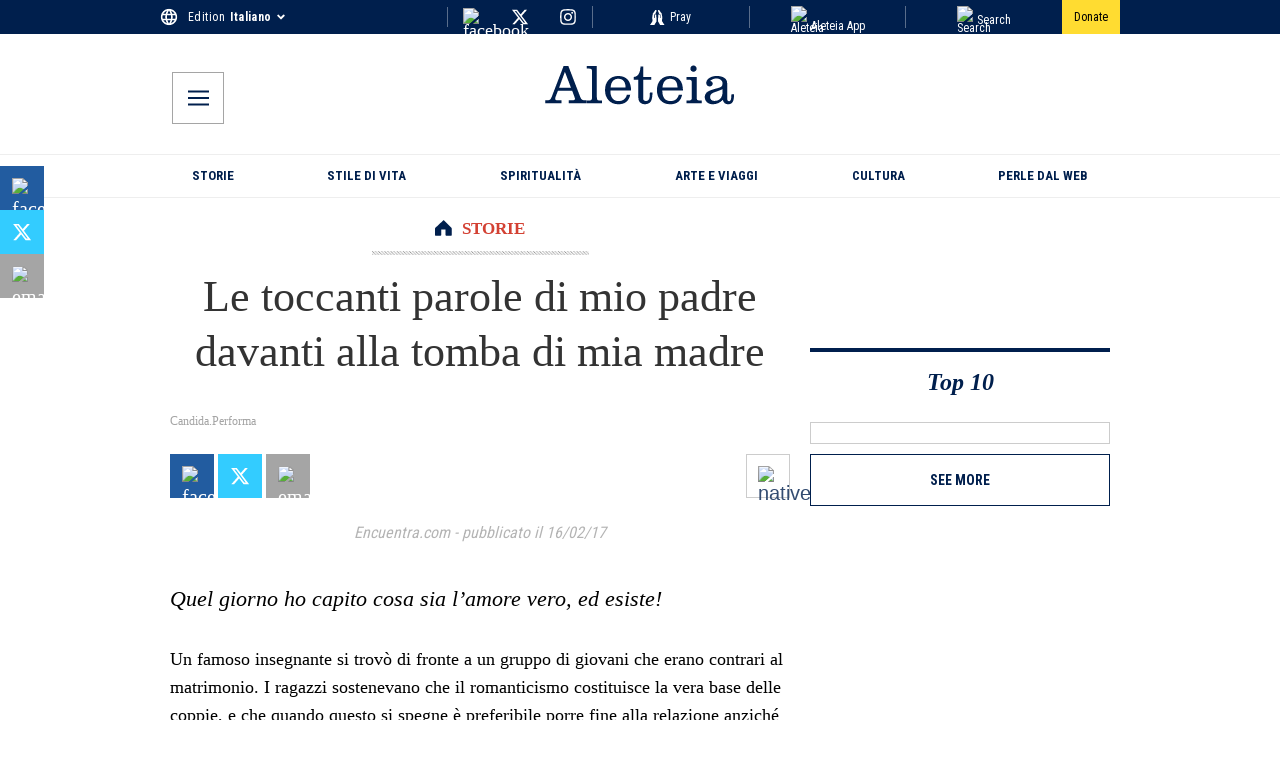

--- FILE ---
content_type: text/css; charset=utf-8
request_url: https://it.aleteia.org/_next/static/css/37b0a61ba178ce1f.css
body_size: 17508
content:
.Popup_backdrop__X29up{position:fixed;top:0;left:0;width:100vw;height:100vh;z-index:1000000;display:flex;align-items:center;justify-content:center}.Popup_popup__ARhYJ{background-color:#fff;background-repeat:no-repeat;position:relative;color:var(--wp--preset--color--aleteia-blue)}.Popup_popupInner__pnMxM{display:flex;flex-direction:column;align-items:center;justify-content:center;gap:2rem;height:calc(100% - 2rem)}.Popup_textWrapper__DwYje{text-align:center}.Popup_iconClose__J3AQQ{width:20px;fill:#fff;color:#fff}.Popup_closeBtn__aPzQU{position:absolute;right:8px;top:5px;cursor:pointer;z-index:99999}@media screen and (max-width:767px){.Popup_popup__ARhYJ{max-width:80vw;align-items:flex-start}}@media screen and (max-width:375px){.Popup_popup__ARhYJ{max-width:80vw}}.PrivacyLink_privacyLink__u6tj1{color:#fff;text-decoration:none;text-transform:uppercase;font-size:12px;font-weight:700;line-height:30px;font-family:Roboto Condensed;background-color:transparent;display:inline;border:none}.PrivacyLink_privacyLink__u6tj1:hover{cursor:pointer}.Preload_common__YAx3R{height:30px;align-items:center;justify-content:center;width:100%;display:flex}.Preload_fallback__v5MOF{min-height:750px}.Preload_common__YAx3R svg{height:30px}.EditAccountPageView_main__rZi1I{width:100%;padding:0 10px;box-sizing:border-box;margin:0 auto;flex-grow:1;display:flex;flex-direction:column}.EditAccountPageView_container__6QZg8{display:flex;flex-direction:column;align-items:center;max-width:calc(85% + 20px);width:100%;margin:0 auto}.EditAccountPageView_titleStyles__ndTD7{color:#00214d;width:100%;text-align:center;margin:0 0 30px;font-size:23px;font-style:italic}.EditAccountPageView_topMessageStyles__6nwvm{font-family:Georgia,serif;font-size:14px;font-style:italic;color:#000;border-bottom:1px solid #dfdfdf;text-align:center;padding-bottom:20px;width:100%;margin:0 0 30px}.EditAccountPageView_topMessageStyles__6nwvm span{display:inline-block}.EditAccountPageView_sectionTitleStyles__IEyW5{font-family:Roboto Condensed,sans-serif;color:#00214d;font-size:16px;font-weight:400;padding-bottom:10px;margin:0 0 2rem;border-bottom:1px solid #00214d;width:100%}@media (min-width:768px){.EditAccountPageView_topMessageStyles__6nwvm{font-size:20px}}@media screen and (min-width:992px){.EditAccountPageView_main__rZi1I{width:980px}}@media (min-width:768px){.EditAccountPageView_container__6QZg8{max-width:460px;margin-top:30px;margin-bottom:50px}.EditAccountPageView_titleStyles__ndTD7{font-size:32px}.EditAccountPageView_sectionTitleStyles__IEyW5{font-size:18px}}.Blockquote_container__x7EGt{background-image:url(https://aleteia.org/wp-content/themes/aleteia-2017/assets/images/quote-blue.png);background-repeat:no-repeat;margin:0 0 20px;padding:45px 50px 10px 20px;background-size:50px}.Blockquote_text__5DB6X{font-size:22px;color:#00409f;font-style:italic}.Blockquote_par__J3vJP{margin:0;line-height:1.6em}.Buttons_buttons__0oejv{gap:1rem}.Buttons_button__Ex6I4{padding:1rem 2rem;border-radius:2rem;text-decoration:none!important}.Buttons_isStyleOutline__rjFyn{border:2px solid}.Group_group__SYic3{p{margin:0}>div{box-sizing:border-box}>[class^=ImageBlock]{figure{margin-bottom:0}}}.Heading_heading__PlVsb{font-size:23px;font-weight:700;margin:28px 0 20px;color:#333}.ImageBlock_imageCont__NMVgU{display:flex}.ImageBlock_figure__x1S9e{margin:0;position:relative;width:100%}.ImageBlock_figcaption__FFRgM{text-align:center;color:rgb(165,165,165);font-size:.7em}.ImageBlock_image__Y5gng{max-width:100%;height:auto}.ImageBlock_copyright_link__r9XV5{color:#333!important;text-decoration:underline}.ImageBlock_copyright__mSdmK{text-align:center;font-size:.65em;color:rgb(165,165,165)}.ImageBlock_caption__hcxbq{margin:8px 0}.ImageBlock_icon__eeooK{position:absolute;bottom:6px;left:10px;color:rgba(255,255,255,.5)}.InfoBlock_wrapper__0jI2Z{background-color:rgb(247,247,247);padding:10px 20px 10px 30px;font-size:17.5px;margin:0;box-sizing:border-box;line-height:28px;white-space:pre-wrap}.InfoBlock_text__zTQ8T{margin-top:0}.InfoBlock_title__R643b{font-size:22px;color:rgb(0,64,159);font-style:italic;margin-top:5px}.Paragraph_isTextDecorationNone__c_Hcw{>p a{text-decoration:none}}.Quote_container__XMwM_{margin:1em 0;padding:1em;border-left-style:outset;border-left-width:5px}.Quote_container__XMwM_>div{margin-bottom:1rem}.Quote_container__XMwM_ cite,.Quote_container__XMwM_ p{display:inline}.Quote_container__XMwM_ cite:before{padding-right:.5em;padding-left:2em;content:"—"}.Quote_large__WmL55 p{font-size:3rem}.Quote_large__WmL55 cite{display:block;text-align:right}.RichList_wrapper__l0kVU,.RichList_wrapper__l0kVU h3{display:flex;font-family:Roboto Condensed,serif;font-size:24px;text-transform:uppercase;margin-top:20px;margin-bottom:10px;padding:10px 0;align-items:center;width:100%}.RichList_span__xW7lF,.RichList_wrapper__l0kVU span{display:flex;align-items:center;justify-content:center;font-size:30px;padding:0 20px;color:white;font-weight:700;min-height:48px;background-color:#00409f;white-space:nowrap}.RichList_strong__koiGs,.RichList_wrapper__l0kVU strong{margin-left:10px}.Separator_isStyleDots__CkaU5{background:none!important;border:none;text-align:center}.Separator_isStyleDots__CkaU5:before{color:currentColor;content:"···";font-family:serif;font-size:1.5em;letter-spacing:2em;padding-left:2em}.ContactForm_block__U9pAd{display:block;position:relative;max-width:100%;margin:24px auto}.ContactForm_form__Wydjz{display:flex;gap:1rem;flex-direction:column;align-items:center;justify-content:flex-start}.ContactForm_input__Kmu4I{font-family:Roboto Condensed,serif;width:100%;box-sizing:border-box;padding:1rem;border-radius:10px;border:1px solid var(--wp--preset--color--aleteia-blue)}.ContactForm_fieldsGrid__BTAT5{width:99%;display:grid;grid-template-columns:1fr 1fr;gap:1rem;@media (max-width:767px){display:flex;flex-direction:column}}.ContactForm_fieldWrapper__PtjPP{width:100%}.ContactForm_message__ECN78{font-family:Roboto Condensed,serif;width:100%;box-sizing:border-box;padding:1rem;border-radius:10px;border:1px solid var(--wp--preset--color--aleteia-blue)}.ContactForm_cta__B7uQS{padding:1rem 1.25rem;background-color:var(--wp--preset--color--aleteia-yellow);color:var(--wp--preset--color--aleteia-blue);font-family:Roboto Condensed,serif;border:none;text-align:center;cursor:pointer;font-size:16px;border-radius:10px}.Embed_container__MypX2{position:relative;overflow:hidden;width:100%;padding-top:56.25%}.Embed_iframe__6Lwp_{border:0;position:absolute;top:0;left:0;bottom:0;right:0;width:100%;height:100%}.SubHeading_subheading__NJ_eJ{font-weight:500!important;margin-bottom:30px!important;color:#000;font-size:22px;line-height:33px;font-style:italic}.FeaturedImage_image__bw2Pz{max-width:100%;height:auto;aspect-ratio:620/349;-o-object-fit:cover;object-fit:cover}.FeaturedImage_wisdom__XhnHy{width:100%}.FeaturedImage_copyright__2a8is{margin:4px 0;font-size:12px;color:#a5a5a5}.FeaturedImage_caption__XxBkF{margin:8px 0}.FeaturedImage_caption__XxBkF>*{font-size:12px!important}.Pullquote_pullcontainer__zAp7S{margin:.7em 0;padding:.1em;border-bottom:5px solid var(--wp--preset--color--aleteia-blue)!important;border-top:5px solid var(--wp--preset--color--aleteia-blue);font-size:1.6rem;line-height:1.6}.Pullquote_pullcontainer__zAp7S figure{padding:3rem 0;margin-bottom:0}.Pullquote_large__rhfp5 p{font-size:3rem}.Pullquote_large__rhfp5 cite{display:block;text-align:right}.ReadAlso_wrapper__oBK8P{display:flex;align-items:center;justify-content:flex-start;margin-top:21px;margin-bottom:21px;padding:15px;background-color:#f7f7f7;color:#001f4d;font-size:16px;line-height:20px}.ReadAlso_image__4jOEF{width:auto;max-width:100%;margin-right:20px;-o-object-fit:cover;object-fit:cover}.ReadAlso_readAlsoInner__Uq6dq{display:flex;flex-direction:column}.ReadAlso_readAlsoInnerEm__80Qi7{line-height:1rem;margin-bottom:4px}.ReadAlso_link__I_Nst{font-weight:700;color:#333;font-size:16px;line-height:20px;text-decoration:none!important}.ReadAlso_figure__5rlR3{margin:0 12px 0 0;width:150px!important;height:75px;flex-shrink:0;position:relative}@media screen and (max-width:767px){.ReadAlso_wrapper__oBK8P{display:block}.ReadAlso_figure__5rlR3,.ReadAlso_image__4jOEF{display:none}.ReadAlso_readAlsoInner__Uq6dq{display:block}.ReadAlso_readAlsoInnerEm__80Qi7{display:inline;margin-right:10px}}@media print{.ReadAlso_wrapper__oBK8P{display:none}}.SendgridSubscribe_block__9L2h_{display:block;position:relative;max-width:100%;width:100%;margin:24px auto}.SendgridSubscribe_block__9L2h_ iframe,.SendgridSubscribe_block__9L2h_ noscript>iframe{border:none}.SendgridSubscribe_inner__CbjCL{display:flex;align-items:flex-start;justify-content:center;flex-direction:row;gap:1rem;margin-bottom:1rem}.SendgridSubscribe_textInput__HyeXM{display:flex;width:calc(100% - 2rem);padding:.5rem .75rem}.SendgridSubscribe_submit__A4MWR{background-color:#001f4d;color:#fff;padding:.5rem .75rem;border:none;font-family:Roboto Condensed,sans-serif;cursor:pointer;font-size:100%}.SendgridSubscribe_tcWrapper__GDQ_L{display:flex;align-items:center;justify-content:flex-start;width:100%}.SendgridSubscribe_tcLabel__hy7jh{display:block;font-size:14px;text-align:left;color:#001f4d;margin-top:3px;margin-left:8px;font-weight:400}.SendgridSubscribe_error__Z4gF6,.SendgridSubscribe_success__wX73X{padding:1rem;font-weight:700;text-align:center}.SendgridSubscribe_sharebar__LKNz9>div{align-items:center;justify-content:center}.Sharebar_block__JtcVi{display:flex;max-width:100%;width:100%}.Sharebar_icon__VPSzA{height:20px;width:20px;min-width:20px;min-height:20px}.Sharebar_link__KkgeB{width:44px;height:44px;display:inline-flex;justify-content:center;align-items:center;margin-right:4px;color:#fff;font-size:20px}.Sharebar_link__KkgeB:last-child{margin-right:0}.Sharebar_print__XkIuk{width:44px;height:44px;display:inline-flex;justify-content:center;align-items:center;font-size:20px;cursor:pointer;color:#334c71;background:none;border:1px solid #ccc;box-sizing:border-box}@media screen and (min-width:768px){.Sharebar_hide__iPnVd{display:none}}@media screen and (max-width:767px){.Sharebar_hideOnDesk__ZtX_f{display:none}.Sharebar_hideShareBar__Mr0uY{transform:translateY(-100%)}}@media print{.Sharebar_container__nAnqR{display:none}}.Slideshow_block__hO1nU{position:relative;display:block}.Slideshow_block__hO1nU>a{position:absolute;top:10px;right:20px;background-color:rgba(255,255,255,.75);color:#001f4d;font-family:Roboto Condensed;font-size:14px;padding:8px 12px;transition:background-color .35s ease-out;text-decoration:none;display:flex;align-items:center;border:none;cursor:pointer}.Slideshow_block__hO1nU>a:hover{background-color:rgba(255,255,255,.8)}.Slideshow_block__hO1nU>a:after{content:"»";font-size:18px;margin-left:4px;padding-bottom:1px}.Slideshow_cover__Uo37N{aspect-ratio:2/1;-o-object-fit:cover;object-fit:cover;max-width:100%}.Iframe_magnificatIframe__oFhxT{display:block;width:100%;max-width:495px;border:0 solid transparent;margin:0 auto}.YouTube_wrapper__mJuH6{display:block;position:relative;max-width:100%;margin:24px auto;aspect-ratio:620/348}.YouTube_cover__AvEzv{display:flex;align-items:center;justify-content:center;height:100%}.YouTube_thumbnail__kAjZF{-o-object-fit:cover;object-fit:cover;position:absolute;top:0;bottom:0;left:0;right:0;height:100%;width:100%;border:none}.YouTube_play__qFkV2{justify-content:center;display:block;height:50px;width:100%;z-index:9999}.YouTube_wrapper__mJuH6>iframe{position:absolute;top:0;bottom:0;left:0;right:0;height:100%;width:100%;border:none}.EditPostLink_wrapper__7xwiC{position:fixed;top:0;left:0;z-index:99999999999;background-color:rgb(16,59,146);font-family:Roboto Condensed,sans-serif;color:#fff}.EditPostLink_link__2hnw1{display:block;padding:7px 20px}.DonateIcon_buttonStyles__y4I_Q{-webkit-appearance:none;-moz-appearance:none;appearance:none;font-family:Roboto Condensed,sans-serif;display:flex;justify-content:center;align-items:center;color:#000000;border:none;outline:none;background-color:#ffdc31;padding:4px 8px;box-sizing:border-box;cursor:pointer;margin:0;min-height:34px;white-space:nowrap;font-size:12px;border-radius:5rem}.DayInfo_wrapper__yEITc{min-height:120px;display:flex;align-items:flex-end;justify-content:center}.DayInfo_wrapperUnderLogo__UNiEt{margin-top:.5rem;min-height:15px}@media screen and (max-width:767px){.DayInfo_wrapperUnderLogo__UNiEt{display:none}.DayInfo_wrapper__yEITc{min-height:70px}}@media screen and (min-width:767px){.DayInfo_wrapper__yEITc{display:none}}.DayInfo_day_info__JiNnW{font-size:12px;line-height:14px;display:flex;flex-direction:row;align-items:center;justify-content:center}.DayInfo_day__9EKVU{color:#a5a5a4;text-decoration:none}.DayInfo_day__9EKVU,.DayInfo_saint__a9PA9{font-family:Roboto Condensed;font-size:12px;line-height:14px}.DayInfo_saint__a9PA9{margin-left:.1rem;color:#333}@media screen and (max-width:767px){.DayInfo_day_info__JiNnW{margin-bottom:1rem;font-size:14px;color:#fff}.DayInfo_day__9EKVU{font-size:14px;color:#757575}.DayInfo_saint__a9PA9{font-size:14px;color:#333}}@media screen and (min-width:768px){.DayInfo_dayinfo__dSkw4{font-size:12px;line-height:14px}}.Header_container__QN__K{flex-direction:column;position:fixed;top:0;transition:transform .3s ease;height:60px;z-index:3}.Header_container__QN__K,.Header_inner_container__ctsnO{display:flex;align-items:center;width:100%;box-sizing:border-box}.Header_inner_container__ctsnO{height:120px;flex-direction:row;justify-content:flex-start;background-color:#001f4d;padding:15px;position:relative}.Header_logo_wrapper__qCcns{width:100%}@media screen and (min-width:768px){.Header_container__QN__K{height:auto;position:relative}.Header_inner_container__ctsnO{max-width:1008px;background-color:#fff;box-sizing:border-box;padding:20px 36px 15px;justify-content:center}}.Header_logoPrint__E61Oo{height:40px;marging-bottom:3rem}@media screen{.Header_logoPrint__E61Oo{display:none}}@media print{.Header_container__QN__K{display:none}.Header_logoPrint__E61Oo{display:block}}@media screen and (max-width:767px){.Header_containerSticky__sk2k4{transform:translateY(-200%)}}.Logo_link__4p8iw{text-decoration:none;text-align:center}.Logo_title__26sd6{margin:0;line-height:0;display:flex;justify-content:center}.Logo_logowhite__wMhkz{display:inherit;height:20px;width:110px}.Logo_title_cont__eSi_P{display:none}@media screen and (max-width:767px){.Logo_logoblue__iseAB,.Logo_logonew__XDzXP{display:none}}@media screen and (min-width:768px){.Logo_logoblue__iseAB{height:40px}.Logo_logonew__XDzXP{height:60px}.Logo_logowhite__wMhkz{display:none}}.SectionWrapper_sectionBorder__hTkJ2{border:none;border-top:1px solid;margin:0;padding:0;min-width:100vw;width:100vw;position:absolute;left:0}.SectionWrapper_container__PgcKt{width:100%;padding-bottom:20px;box-sizing:border-box;position:relative;padding-left:10px;padding-right:10px}.SectionWrapper_container__PgcKt:before{z-index:-1;content:"";display:block;position:absolute;height:100%;width:100vw;bottom:0;top:0;left:-2rem}.SectionWrapper_bkg__pL7Km{display:block}.SectionWrapper_bkg__pL7Km:before{background-color:#f8f8f8}@media screen and (min-width:768px){.SectionWrapper_sectionWrapper__ke3Cy:before{left:calc(((-100vw + 720px) / 2))}}@media screen and (min-width:992px){.SectionWrapper_container__PgcKt:before{left:calc(((-100vw + 960px) / 2))}}.Prayer_todayWeCelebrate__n3RqH{margin-top:12px;color:#222}.Prayer_date__uHeW8,.Prayer_todayWeCelebrate__n3RqH{font-size:19px;font-weight:700;text-transform:uppercase}.Prayer_date__uHeW8{color:#bf0149;text-align:center;line-height:22px;letter-spacing:5px;margin-top:40px;margin-bottom:20px}.Prayer_name__7qWBh{font-size:25px;font-weight:700;font-style:italic;color:#000;margin:15px auto 10px}.Prayer_info__D9XHy{font-family:Roboto Condensed,sans-serif;font-size:17px;font-weight:400;font-style:italic;color:#a5a5a5;text-align:center;margin:0 auto 20px}.InreadBox_Wrapper__RwTev{padding:1rem;display:flex;font-size:18px;align-items:center;justify-content:center;flex-direction:column;margin-bottom:2rem}.InreadBox_text__0gMkv{p:first-of-type{margin-top:0}}@media print{.InreadBox_Wrapper__RwTev{display:none}}.InreadBox_Text__dFdFh p{margin-top:0}.InreadBox_Text__dFdFh p a{font-weight:700;text-decoration:underline}.InreadBox_BottomText__u_a_a{margin-top:1em}.InreadBox_BottomText__u_a_a p{margin-top:0;margin-bottom:0}.InreadBox_Cta__43Llm{padding:6px 12px;border-radius:10px;text-align:center;text-decoration:none!important;font-family:Roboto Condensed,serif}.Nav_item__L23LI{font-size:18px;font-family:Roboto Condensed;padding:15px 0;border-bottom:1px solid rgba(255,255,255,.1);color:#fff;text-transform:uppercase;border-bottom-right-radius:0;border-bottom-left-radius:0;border-top-right-radius:0;border-top-left-radius:0;transition:all .25s;width:100%;box-sizing:border-box}.RightCta_link_cont__4pfek{border-left:1px solid rgba(255,255,255,.35);display:flex;align-items:center;justify-content:center;height:22px;width:100%}.RightCta_right_link__YVQkh{font-family:Roboto Condensed;color:#fff;font-size:12px;text-decoration:none;display:flex;align-items:center;justify-content:space-between;margin:auto}.RightCta_icon__CD_Nb{color:#fff;font-size:18px;width:18px;height:18px;flex:0 0 18px}.RightCta_link_cont_mobile_menu__6zKJw{align-items:center;height:22px;padding:15px 0;border-bottom:1px solid rgba(255,255,255,.1)}.RightCta_right_link_mobile_menu__a_E_n{font-family:Roboto Condensed;color:#fff;font-size:18px;text-decoration:none;display:flex;align-items:center;justify-content:flex-start;margin:auto;letter-spacing:.45px}.RightCta_icon_mobile_menu__PSAcS{color:#fff;font-size:18px;width:18px;height:18px;flex:0 0 18px}.MagnificatLink_withMagnificat__3v5Pk{margin-top:12px;color:#222;font-size:19px;font-weight:700}.MagnificatLink_withMagnificat__3v5Pk:hover{color:#bf0149}.PrayerSection_todayWeCelebrate__FywrZ{margin-top:12px;color:#222;font-size:19px;font-weight:700;text-transform:uppercase}.PrayerSection_name__2lJtq{font-size:25px;font-weight:700;font-style:italic;color:#000;margin:15px auto 10px}.PrayerSection_info__THc2I{font-size:17px;font-weight:400;color:#a5a5a5;text-align:center;margin:0 auto 20px}.PrayerSection_info__THc2I,.PrayerSection_preLine__YSOqy{font-family:Roboto Condensed,sans-serif;font-style:italic}.PrayerSection_preLine__YSOqy{color:#bf0149}.DailyPrayerMenu_preload__7S8wD{width:100%;display:flex;height:20px;justify-content:center}.DailyPrayerMenu_container__R_TyF{flex:1 0 auto;min-width:50%;box-sizing:border-box;height:100%;width:100%;display:flex;flex-direction:column}.DailyPrayerMenu_menuTitle__OEi0z{width:100%;margin-top:5px;padding-right:5px;padding-left:5px;color:#001f4d;font-size:24px;line-height:30px;font-style:italic;font-weight:700;text-align:center}@media screen and (max-width:767px){.DailyPrayerMenu_menuTitle__OEi0z{padding:0}}.DailyPrayerMenu_menuTitleBorder__Wy_2L{border-top:4px solid #001f4d;margin-bottom:5px;padding-top:10px}.DailyPrayerMenu_menuList___K1kh{display:flex;flex-direction:column;height:100%;justify-content:space-around;margin-top:15px;padding-top:20px;padding-bottom:15px;border:1px solid #ccc}.DailyPrayerMenu_menuItemCont__FB_Qz{margin-right:20px;margin-left:20px;padding-top:15px;padding-bottom:15px}.DailyPrayerMenu_menuItemLink__dvuyn{display:flex;flex-wrap:wrap;align-items:center;font-size:16px;line-height:23px;font-weight:400;color:#333;text-decoration:none}.DailyPrayerMenu_menuCross__0lD4u{margin-right:10px;margin-top:-5px}.DailyPrayerMenu_menuPremium__KUEka{margin-left:0}.DailyPrayerMenu_menuImage__6q55U{margin-top:5px;max-width:100%}.DailyPrayerMenu_innerCont__59Rnd{flex-basis:90%;display:flex;align-items:center;margin-bottom:10px;position:relative}.DailyPrayerMenu_innerCont__59Rnd p{margin:0}.DailyPrayerMenu_menuItemBorder__hgFRA{border:none;border-top:1px solid #ccc;margin:0 20px}.DailyPrayerMenu_menuItemBorder__hgFRA:last-of-type{display:none}@media screen and (max-width:767px){.DailyPrayerMenu_menuTitle__OEi0z{font-size:18px;line-height:27px}}.LanguageSelector_container__NfojM{font-size:12px}.LanguageSelector_container__NfojM,.LanguageSelector_container_mobile_menu__ln1WF{width:100%;padding-right:10px;padding-left:5px;display:inline-block;color:#fff;text-decoration:none;line-height:21px;font-family:Roboto Condensed;position:relative}.LanguageSelector_container_mobile_menu__ln1WF{font-size:18px;margin-left:5px}.LanguageSelector_currentEdition__FiC1E{width:100%;display:flex;flex-direction:row;align-items:center;justify-content:flex-start;cursor:pointer;letter-spacing:.45px}.LanguageSelector_name__p1nE1{font-weight:700;margin:0 5px}.LanguageSelector_icon__Ks55h{width:8px;height:12px}.LanguageSelector_editions__pKdQJ{position:absolute;left:-20px;top:26px;width:200px}.LanguageSelector_editions__pKdQJ,.LanguageSelector_editions_mobile_menu__2l4W8{z-index:10000;display:flex;flex-direction:column;align-items:flex-start;background-color:#081f4d;justify-content:space-between;padding:10px 0}.LanguageSelector_editions_mobile_menu__2l4W8{position:relative!important;left:-35px;top:0;width:100%}.LanguageSelector_editionLinkWrapper__cR4zB{width:160px;font-size:14px}.LanguageSelector_edition__XrqgG{border-bottom:1px solid rgba(255,255,255,.35)}.LanguageSelector_editionLink__e3ry4{display:block;padding:5px 20px;width:100%;height:100%}.LanguageSelector_editionLink__e3ry4:hover{background-color:#fff;color:#081f4d}.LanguageSelector_editionLinkActive__kXSfS{display:block;padding:5px 20px;width:100%;height:100%;color:#081f4d;background-color:#ffffff}.DailyWisdom_container__dMvHm{width:100%;display:flex;justify-content:space-between;box-sizing:border-box;flex-wrap:wrap;margin:20px auto;border:1px solid #001f4d;min-height:280px}.DailyWisdom_mediaContainer__sszPc{width:100%}.DailyWisdom_image__wFLMx{width:100%!important;height:auto}.DailyWisdom_textContainer__Kjvdo{display:flex;flex-direction:column;align-items:center;justify-content:space-between;width:100%;flex:1;min-height:100%;align-self:stretch}.DailyWisdom_categoryTag__rlgpm{display:inline-block;text-transform:uppercase;background-color:rgba(0,31,77,.8);padding:5px 10px;font-family:Roboto Condensed,serif;color:#fff;line-height:20px;font-weight:700}.DailyWisdom_quoteContainer__oKX0v{height:100%;display:flex;flex-direction:column;align-items:center;justify-content:center;padding:20px 10px 10px;flex:1}.DailyWisdom_quote__w0dVt{color:#d1b168;margin-top:0;margin-bottom:10px;font-size:30px;line-height:40px;font-weight:700;font-style:italic;bottom:30px;width:100%;padding-right:10px;text-align:center}.DailyWisdom_quoteAuthor__zhG8P{font-family:Roboto Condensed,serif;font-size:14px;color:#001f4d;margin-bottom:0;margin-top:15px}@media screen and (max-width:767px){.DailyWisdom_quote__w0dVt{font-size:18px;line-height:22px}}@media screen and (min-width:768px){.DailyWisdom_container__dMvHm{flex-wrap:nowrap}.DailyWisdom_mediaContainer__sszPc{width:50%}.DailyWisdom_quoteContainer__oKX0v{padding:20px}.DailyWisdom_image__wFLMx{padding-bottom:0;height:100%}}.EditorsChoices_editorWrapper__5kls8{display:none}@media screen and (min-width:768px){.EditorsChoices_editorWrapper__5kls8{display:block}}.EditorsChoices_container__xDo6B{width:100%;box-sizing:border-box;align-items:flex-start;flex-wrap:wrap;margin:auto;display:flex}.EditorsChoices_container__xDo6B .EditorsChoices_leftColumn__Q_hXq{width:100%;box-sizing:border-box;display:grid;grid-template-columns:repeat(2,1fr);grid-auto-rows:auto;grid-column-gap:20px;grid-row-gap:25px;padding-bottom:20px}.EditorsChoices_container__xDo6B .EditorsChoices_rightColumn__9DlW_{width:100%;box-sizing:border-box;margin-top:10px}.EditorsChoices_container__xDo6B .EditorsChoices_topTenDesk__eC_Tg{display:none}@media screen and (min-width:768px){.EditorsChoices_container__xDo6B .EditorsChoices_topTenDesk__eC_Tg{display:block}}.EditorsChoices_container__xDo6B .EditorsChoices_blogItemContainer__U51iO{display:flex;flex-direction:row;align-items:flex-start;justify-content:space-between}.EditorsChoices_container__xDo6B .EditorsChoices_imageWrapper__BEDJL{position:relative;min-width:92px;width:92px;height:92px}.EditorsChoices_image__x9zxB{overflow:hidden;width:95px;height:95px;-o-object-fit:cover;object-fit:cover}.EditorsChoices_textWrapper__oKRoR{text-align:left;padding:15px;width:100%;display:flex;flex-direction:column;align-items:center;justify-content:space-between}.EditorsChoices_h2__CHZhl{font-family:Georgia,Times,Times New Roman,serif;font-weight:500;margin-top:0;margin-bottom:0;color:#333;cursor:pointer;font-size:14px;line-height:18px}@media screen and (min-width:768px){.EditorsChoices_container__xDo6B{flex-wrap:nowrap}.EditorsChoices_leftColumn__Q_hXq{padding-bottom:0}.EditorsChoices_rightColumn__9DlW_{margin-top:0;padding-left:20px;flex:0 0 320px}}@media screen and (min-width:992px){.EditorsChoices_leftColumn__Q_hXq{grid-template-columns:repeat(2,1fr)}}.PrayerText_content__xy6dK{color:#000;font-size:18px;line-height:28px;padding-right:10px;padding-left:10px;margin-top:20px!important}.Category_category__0CzbB{display:flex;flex-direction:column;align-items:center;margin-bottom:14px}.Category_icon__NtzO_{width:17px;height:16px;color:#0d0d0d}.Category_sep__qjdW2{max-width:217px}.Category_inner__AeRU5{display:flex;align-items:center;margin-bottom:14px}.Category_link__YoaGO{font-family:Roboto Condensed;text-transform:uppercase;font-weight:400;font-size:17px;line-height:1;margin-top:2px;margin-left:10px;color:#0d0d0d}.PrayerTitle_date__T47_g{color:#bf0149;text-align:center;font-size:19px;line-height:22px;letter-spacing:5px;font-weight:700;text-transform:uppercase;margin-top:40px;margin-bottom:20px}.DailyPrayers_prayerCont__YMbox{flex-direction:column}.DailyPrayers_innerPrayerCont__gO6C9,.DailyPrayers_prayerCont__YMbox{display:flex;align-items:center;margin-bottom:14px}.DailyPrayers_content__Yo_I6 a:not(.DailyPrayers_promotional-box-cta__kDKag),.DailyPrayers_content__Yo_I6 strong{color:#bf0149}.File_wrapper__r5ryE{text-align:center;margin-bottom:2rem}.File_a__bne_U{top:10px;right:20px;background-color:#001f4d;color:#fff;font-family:Roboto Condensed,serif;font-size:14px;padding:8px 12px;transition:background-color .35s ease-out;text-decoration:none;display:inline-flex;align-items:center;border:none;cursor:pointer;margin-top:.5rem}.File_imgWrapper__edGR6{position:relative;height:400px}.File_object__bButP{width:100%;height:600px}.MobileMenu_container__X24JH{position:relative}.MobileMenu_button__s5n2L{background:transparent;border:0;width:40px;cursor:pointer;display:flex;align-items:center;justify-content:center;color:#fff;margin:auto 0;position:relative;padding:0;z-index:100}@media screen and (min-width:768px){.MobileMenu_button__s5n2L{color:#001f4d;border:1px solid #a5a5a5;height:50px;width:50px;position:absolute;left:0;padding:0;top:-25px}.MobileMenu_sticky__WhQ7o{position:static}.MobileMenu_svg__nDeTf{height:18px;width:21px}}.RightLinks_container__k6x_X{display:flex;flex-direction:row;align-items:center;justify-content:space-between;min-width:55%}.RightLinks_container_mobile_menu__B2APP{width:100%;margin-left:30px;margin-right:30px;margin-bottom:20px}.RightLinks_donate__4Tos6{-webkit-appearance:none;-moz-appearance:none;appearance:none;font-family:Roboto Condensed,sans-serif;display:inline-flex;justify-content:center;align-items:center;font-size:12px;border:none;outline:none;padding:4px 12px;border-radius:4px;min-height:35px;box-sizing:border-box;margin-right:auto;margin-bottom:40px;margin-top:20px;cursor:pointer;width:100%}.RightLinks_right_icon__vDn52{margin-right:5px;width:15px;fill:#fff}.RightLinks_right_icon_mobile_menu__9hSwj{margin-right:10px;width:15px;fill:#fff}.MenuModal_menu_overlay__tx8HV{background-color:#001f4d;width:100vw;height:100vh;overflow:hidden auto;position:fixed;top:0;left:0;max-width:450px;display:none}.MenuModal_close_button__lOWG1{position:absolute;background:transparent;border:0;z-index:50;width:44px;height:44px;top:9px;left:15px;cursor:pointer;display:flex;align-items:center;justify-content:center;margin:auto 0}.MenuModal_menu_wrapper__wSB8v{top:70px;left:0;bottom:0;position:fixed;overflow:scroll;z-index:50;max-width:450px;width:100%;padding:0 50px 50px;box-sizing:border-box}.MenuModal_menu_cont__Auu_T{display:flex;flex-direction:column;align-items:center;justify-content:space-between;width:100%;box-sizing:border-box;z-index:50}.MenuModal_lang_cont__OcSnH{display:flex;align-items:flex-start;justify-content:flex-start;padding:15px 0;width:100%;margin-left:30px;margin-right:30px;border-bottom:1px solid rgba(255,255,255,.1)}.MenuModal_icon__SAQDy{color:#fff;flex:0 0 18px}@media (min-width:768px){.MenuModal_close_button__lOWG1{top:44px;left:auto;right:34px}.MenuModal_menu_wrapper__wSB8v{top:120px}}.NewsletterForm_container__CWjyJ{border:4px solid #d8b593;margin-bottom:2rem}.NewsletterForm_containerSubscribe__7zHLM{width:100%;max-width:980px}.NewsletterForm_Title__B1V1g{text-transform:uppercase;padding-right:5px;padding-left:5px;color:#001f4d;font-size:24px;line-height:30px;font-style:italic;font-weight:400;text-align:center;margin-bottom:0;margin-top:1rem}.NewsletterForm_loadingSpinner__R13n5{color:#001f4d;height:32px;width:32px;animation:NewsletterForm_spin__29DfC 2s linear infinite}@keyframes NewsletterForm_spin__29DfC{0%{transform:rotate(0deg)}to{transform:rotate(1turn)}}.NewsletterForm_PartnersCheckboxLabel__qZwRT{display:block;font-size:14px;color:#001f4d;margin-top:3px;margin-left:8px;font-weight:400}.NewsletterForm_PartnersCheckboxLabelSubscribePage__G_zfq{font-size:18px}.NewsletterForm_PartnersCheckboxLabelPrayerIntention__8Q9Gy{font-size:12px;padding:0}.NewsletterForm_PartnersCheckboxLabelRight__xvw5V{font-size:12px}.NewsletterForm_Submit__FFCtU{padding:10px 15px;background-color:#D8B593;font-family:Roboto Condensed,serif;text-transform:uppercase;color:#fff;border:none;width:40%;margin-left:1rem;font-weight:700}.NewsletterForm_SubmitSubscribePage__gB3Kd{background-color:#001f4d;width:30%;font-weight:400}.NewsletterForm_SubmitRight__Of5RF{margin-left:0;width:100%}.NewsletterForm_SubmitPopup__zYxKW{width:50%}.NewsletterForm_PartnersCont__W3jtf{display:flex;align-items:center;justify-content:flex-start}.NewsletterForm_PartnersContSubscribePage__1Ewef{justify-content:flex-start}.NewsletterForm_TcCont__8vuNe{display:flex;align-items:center;justify-content:flex-start;padding:30px 0}.NewsletterForm_TcContArticle__VaDYQ{padding:1rem 0 0;justify-content:flex-start;width:100%}.NewsletterForm_TcContPrayerIntention__vBLdU{padding:0;font-family:Roboto Condensed,sans-serif}.NewsletterForm_TcContPopup__u9e93{padding-top:20px}.NewsletterForm_inputStyleSubscribePage__3C9KW{width:77%}.NewsletterForm_inputStylePopup__1lWrB{width:100%}.NewsletterForm_contStyle__bemuf{border-top:4px solid #001f4d}.NewsletterForm_contStyleSubscribePage__sBb6l{width:100%}.NewsletterForm_innerStyle__XwP7_{padding:15px 20px 20px;max-width:500px;margin:auto}.NewsletterForm_innerStylePopup__k1gHi{padding:20px}.NewsletterForm_formStyle__6F3__{width:75%;margin:auto auto 5rem}.NewsletterForm_inputCont__E4Sfw{display:flex;align-items:center;margin-bottom:5px}.NewsletterForm_inputContStyle___JDGJ{justify-content:center}.NewsletterForm_EmailInputPopup__qsDGw{width:100%}.NewsletterForm_inputContStyleSubscribePage__e4Xpf{justify-content:flex-start;flex-wrap:wrap}.NewsletterForm_inputContStyleRight___CBiy{justify-content:flex-start;flex-wrap:wrap;gap:1rem}.NewsletterForm_LoadingCont__u7Wb4,.NewsletterForm_ResultCont__mhi28{display:flex;align-items:center;justify-content:center;margin-bottom:5px}.NewsletterForm_Payoff__2sRcF,.NewsletterForm_ResultCont__mhi28{color:#001f4d;text-align:center}.NewsletterForm_Payoff__2sRcF{margin-top:10px;margin-bottom:15px;font-size:16px;line-height:21px;font-style:italic}.NewsletterForm_Payoff3__w9y2K{margin-bottom:1rem;display:block}.NewsletterForm_Payoff3V2__xRehR{font-size:26px;line-height:26px}.NewsletterForm_payoffUnder__YDZmT{margin-top:0}.NewsletterForm_EmailLabel__hhe72{color:#001f4d;font-size:18px;display:block;font-weight:100;width:100%}.NewsletterForm_Required__xUvUO{color:#f00;margin-left:5px}.NewsletterForm_PartnersCheckboxLink__0SwEu{text-decoration:underline}.NewsletterForm_EmailInput__hRkC9{color:#001f4d;font-size:14px;line-height:17px;text-align:left;padding:7px;margin:0;width:100%}.NewsletterForm_EmailInputSubscribe__k9BQs{width:60%}.NewsletterForm_Container__CafKC{margin-bottom:10px;padding-top:10px}.NewsletterForm_Inner__mrtqo{overflow:auto}@media screen and (max-width:767px){.NewsletterForm_container__CWjyJ{margin-bottom:0}.NewsletterForm_inputContStyle___JDGJ{flex-direction:column;gap:1rem}.NewsletterForm_Submit__FFCtU{width:100%;margin-left:0;font-size:16px;font-weight:400}.NewsletterForm_EmailInput__hRkC9{width:calc(100% - 20px)}.NewsletterForm_PartnersCheckboxLabel__qZwRT{font-size:14px}.NewsletterForm_payoffUnder__YDZmT{margin-top:1rem}}.Banner_wrapper__c5Lfy{position:relative;width:100%;height:125px;margin-bottom:1rem}@media (max-width:767px){.Banner_image__C_xNT{display:none}.Banner_wrapper__c5Lfy{height:250px}}@media (min-width:768px){.Banner_imageMobile__czDzQ{display:none}}.PatronBox_container__di416{margin-bottom:10px;margin-left:auto;margin-right:auto}.PatronBox_notes__bCfrW{font-size:12px;color:#001f4d;font-style:italic;margin-left:20px;padding-bottom:10px;text-align:center}.PatronBox_TitleCont__jfc_3{display:flex;align-items:flex-start;justify-content:flex-start;padding-top:20px}.PatronBox_TitleTriangle__xKpmL:after{content:"";position:absolute;height:0;width:0;border-style:solid;border-width:var(--dynamic-height);border-color:#151f43 transparent transparent}.PatronBox_Title__vn3zu{display:inline-block;background-color:#151f43;color:#fff;font-weight:500;padding:10px 50px 10px 20px;font-size:17px;margin:0}.PatronBox_TitleBlack__VOWvZ{display:inline-block;font-size:36px;color:#fff;padding:10px 0;margin-top:10px;margin-bottom:10px;font-weight:500}.PatronBox_CtaImg__Be6bn{margin-left:10px;width:178px}.PatronBox_CtaCont__3jpDV{display:flex;align-items:flex-start;justify-content:flex-start;padding:10px 20px;text-align:center}.PatronBox_CtaContBlack__3dqYL{display:flex;align-items:flex-start;justify-content:space-between;padding:10px;flex-wrap:wrap}.PatronBox_CtaBtn__qNZF_{color:#fff;background-color:#001f4d;margin-bottom:0;border:1px solid transparent;padding:6px 12px;font-size:17px;line-height:1.428571429;border-radius:4px}.PatronBox_CtaBtnBlack__pM_Xr,.PatronBox_CtaBtn__qNZF_{display:inline-block;font-weight:400;text-align:center;vertical-align:middle;touch-action:manipulation;cursor:pointer;background-image:none;white-space:nowrap}.PatronBox_CtaBtnBlack__pM_Xr{border:1px solid transparent;padding:0 6px;font-size:18px;line-height:28px;color:#262420;background-color:#ffd927;margin-bottom:33px;margin-right:10px;text-transform:uppercase;font-family:Roboto Condensed,serif}.PatronBox_InnerCont__QerIg{padding:10px 20px;line-height:24px;font-size:16px}.PatronBox_blackCont__Rp0TM{background-color:#262420;margin:20px 0;padding:0 40px 10px}.PatronBox_blackInnerCont__CceTy{margin-bottom:20px;font-size:17px;color:#fff}.PatronBox_Notes__wmrRS{font-size:12px;color:#001f4d;font-style:italic;margin-left:20px;padding-bottom:10px;text-align:center}@media screen and (max-width:767px){.PatronBox_CtaBtn__qNZF_,.PatronBox_InnerCont__QerIg,.PatronBox_Title__vn3zu{font-size:19px}}.Ads_container__e854A{display:flex;justify-content:center;flex-wrap:wrap}.Ads_leftColumn__eqCqS{width:100%;box-sizing:border-box;padding:20px 20px 0}.Ads_topWrapper__nb9PA{display:flex;flex-direction:column;align-items:center;position:relative;margin-bottom:50px}.Ads_topImageWrapper__RNMO9{position:relative}.Ads_topImage__z5j2x{max-width:100%;margin-bottom:50px;height:auto}.Ads_topIconsWrapper__WwDL0{position:absolute;top:51%;width:50%;left:25%;margin-top:15px;padding-top:15px;border-top:5px solid #fff;display:flex;flex-direction:row;justify-content:space-between}.Ads_topIcon__Q9TcY{width:17%;height:auto}.Ads_topQuote__VRKKU{font-family:Playfair Display,sans-serif;max-width:75%;margin:auto;font-size:41px;line-height:50px;font-weight:700;text-align:center;color:#000}.Ads_topQuote2__RQbt6{max-width:81%;font-size:23px;margin:10px auto auto;text-align:center;color:#000}.Ads_adsIcon1Wrapper__ushut{display:flex;flex-direction:row;align-items:center;justify-content:space-between;padding:0 10%;margin-top:90px;font-size:17px}.Ads_adsIcon1__WTf9I{max-width:112px;padding:0 10px;height:auto}.Ads_payoff1__aVaU7{width:80%;float:left;text-align:left;margin-top:18px;color:#000}.Ads_bottomWrapper__t3X_g{display:flex;flex-direction:column;align-items:center;justify-content:space-between;background-color:#d1b168;width:100%;margin-top:30px}.Ads_bottomTitle__hij5_{margin:auto;font-size:30px;padding:20px 0;color:#fff;text-transform:uppercase;text-align:center}.Ads_bottomTable__gDYGx{display:grid;grid-template-columns:33% 33% 33%;width:100%}.Ads_bottomItem__q0IUD{display:flex;flex-direction:column;align-items:center;justify-content:space-between;border-right:3px dotted #fff;margin-bottom:30px}.Ads_bottomItem__q0IUD:nth-of-type(3n){border-right:0}.Ads_bottomItemWrapper__O5BHZ{display:flex;flex-direction:row;align-items:baseline;justify-content:space-between}.Ads_bottomItemNumber__B82CK{font-size:60px}.Ads_bottomItemNumber__B82CK,.Ads_bottomItemUnit__Na6Zd{font-weight:700;font-family:Playfair Display,sans-serif;color:#000}.Ads_bottomItemUnit__Na6Zd{font-size:40px}.Ads_bottomItemNumTitle__BSVP4{color:#fff}.Ads_bottomBkgWrapper__Z6ljS{position:relative;width:100%;max-width:100%;background-image:url(https://wp.es.aleteia.org/wp-content/themes/aleteia-2017/assets/images/aleteia-advertising/sec_3_bkg.png)}.Ads_bottomBkgTitlesWrapper__a0j_Y{width:100%;padding-top:50px;text-align:center;color:#fff;text-transform:uppercase;text-shadow:0 0 12px #666;font-size:60px;line-height:49px;font-family:Merriweather Sans,Merriweather-Sans,sans-serif;font-weight:700}.Ads_titleBottom__HL1xh{font-size:40px}.Ads_titleBottomLeft__FCItx,.Ads_titleBottom__HL1xh{color:#000;line-height:39px}.Ads_titleBottom2__nFFgk{font-size:40px}.Ads_titleBottom3__kuO_W{color:#000;font-size:25px}.Ads_bottomCtaWrapper__8aswu{background-color:rgba(255,255,255,.8);text-align:center;border-top-right-radius:40px;border-top-left-radius:40px;padding:20px;width:70%;margin:50px auto auto}.Ads_bottomCtaInner__LnAXo{margin:40px 0;font-size:25px}.Ads_bottomBkg___U3Oa{background-image:url(https://wp.es.aleteia.org/wp-content/themes/aleteia-2017/assets/images/tile-bg-big.gif);width:100%;padding-top:30px}.Ads_bottomBkgInner__xdgZv,.Ads_bottomImgWapper__7JzCD{display:flex;flex-direction:column;align-items:center}.Ads_bottomImgWapper__7JzCD{min-width:40%;justify-content:center;padding-right:10px}.Ads_bottomImg__V73ZG{max-width:40px;padding:0 10px;height:auto}.Ads_bottomImgsAdsWrapper__sO_Q_{display:flex;flex-direction:column;align-items:center}.Ads_bottomImgsAdsItem2__IcpSD,.Ads_bottomImgsAdsItem__i2Qy6{display:flex;flex-direction:column;align-items:flex-start}.Ads_bottomImgsAdsItem2__IcpSD{width:40%}.Ads_bottomImgsAdsItemImg__eSbFh{height:auto;max-width:100%}.Ads_bottomImgsAdsText1__UuUhP{text-align:left;font-size:15px;margin-bottom:10px;color:#000}.Ads_bottomImgsAdsInnerWrapper__B6FRy{display:flex;flex-direction:column;align-items:center;justify-content:center;width:100%}.Ads_bottomImgsAdsInnerWrapperItm__ZRQIP{width:100%}.Ads_bottomImgsAdsInnerImg__fbeGS{max-width:100%;width:100%;height:auto}.Ads_bottomCta1__QTFF5{font-size:30px;font-weight:700}.Ads_bottomCta1__QTFF5,.Ads_bottomCta2__1QKsV{width:100%;text-align:center;font-family:Playfair Display,sans-serif;color:#000}.Ads_bottomCta2__1QKsV{font-size:25px}.Ads_bottomRow__1_N4c{display:flex;flex-direction:row;padding:30px;background-color:#ababab;flex-direction:column}.Ads_partnerWrapper__2JILs{display:flex;align-items:center;flex-direction:row;background-color:rgb(255,255,255)}.Ads_partnerWrapperInner__ufSH0{width:25%}.Ads_partnerWrapperImg__RuAJR{max-width:100%;height:auto}.Ads_bottomContact__YqJB0{font-size:30px;font-weight:700;color:#000}.Ads_bottomEmail__cnOUd{font-size:16px;line-height:20px;color:#000}.Ads_partnerTitleWrapper__7yG4d{display:flex;align-items:center;justify-content:center;padding-right:10px;width:100%;flex-direction:column}.Ads_partnerTitle__QY63y{text-transform:uppercase;font-size:30px;width:100%;text-align:center;color:rgb(255,255,255)}@media (max-width:767px){.Ads_topQuote__VRKKU{font-size:30px;line-height:35px}.Ads_topQuote2__RQbt6{font-size:20px;line-height:23px}.Ads_topIconsWrapper__WwDL0{top:40%;left:10%;width:80%}.Ads_adsIcon1__WTf9I{max-width:40px}.Ads_adsIcon1Wrapper__ushut{padding:0}.Ads_bottomItemNumber__B82CK{font-size:30px}.Ads_bottomItemUnit__Na6Zd{font-size:25px}.Ads_bottomItemNumTitle__BSVP4{font-size:14px;text-align:center}.Ads_titleBottom__HL1xh{font-size:14px}.Ads_titleBottomLeft__FCItx{font-size:14px;line-height:16px}.Ads_bottomImgsAdsItem__i2Qy6,.Ads_bottomImgsAdsWrapper__sO_Q_{width:100%}}@media screen and (min-width:768px){.Ads_leftColumn__eqCqS{padding:20px 10px;width:980px}.Ads_bottomImgsAdsInnerWrapper__B6FRy{flex-direction:row}.Ads_bottomCta1__QTFF5{font-size:65px}.Ads_bottomCta2__1QKsV{font-size:45px}.Ads_bottomImg__V73ZG{max-width:112px}.Ads_bottomImgsAdsItem2__IcpSD{width:100%}.Ads_bottomBkgInner__xdgZv{flex-direction:row}.Ads_titleBottom__HL1xh{font-size:60px}.Ads_bottomImgWapper__7JzCD{width:40%}}.App_container__X6fBa{display:flex;justify-content:center;flex-wrap:wrap;padding-top:50px}.App_leftColumn__SeJb_{width:100%;box-sizing:border-box;padding:20px 20px 0}.App_section__q7_dS{display:flex;align-items:center;flex-direction:column;position:relative;color:#fff;padding-top:32px;padding-bottom:0}.App_section__q7_dS:before{content:"";position:absolute;top:0;bottom:0;width:100vw;z-index:-1;background-image:url(https://wp.es.aleteia.org/wp-content/uploads/sites/7/2020/11/BACKGROUND-1.png)}.App_sectionWrapper__2_nHn{width:100%;margin:auto}.App_innerSection__MDECx{display:flex;align-items:center;justify-content:center;font-size:36px;margin-bottom:24px}.App_figureUpper__gSJEG{position:relative;width:100%;width:150px;margin:0 12px 0 0;padding-bottom:50px}.App_imageUpper__9Lx5V{position:absolute;bottom:0;left:0;top:0;right:0;width:100%;height:100%;-o-object-position:center;object-position:center;-o-object-fit:contain;object-fit:contain}.App_upperSpan__2Xj5x{font-size:36px}.App_upperPar__bd5Xz{font-size:16px;margin-top:0}.App_storeWrapper__BxpVY{display:flex;width:100%;margin-top:20px;justify-content:center}.App_storeImgWrapper__7V317{height:100%;width:144px;margin:0 20px}.App_storeFigure__jNmtM{margin:0;position:relative;width:100%;padding-bottom:44px}.App_storeImg__uBdAu{position:absolute;bottom:0;left:0;top:0;right:0;width:100%;height:100%;-o-object-fit:contain;object-fit:contain;-o-object-position:center;object-position:center}.App_bottomFigure__PC3Dw{position:relative;width:100%;padding-bottom:80%;margin-top:40px;overflow:hidden;margin-bottom:0}.App_bottomImg__R_Cps{position:absolute;bottom:0;left:0;top:0;right:0;width:100%;height:100%;-o-object-fit:cover;object-fit:cover;-o-object-position:center;object-position:center}.App_sectionBottom__qygbi{display:flex;align-items:center;flex-direction:column;color:#333}.App_sectionBottomTitle__cTMeg{font-size:32px;width:85%;margin-bottom:0}.App_sectionBottomInner__jjxKC{display:grid;width:100%;height:auto;grid-template-columns:1fr 1fr;grid-template-rows:1fr 1fr;grid-column-gap:16px;grid-row-gap:12px;padding:16px 8px;box-sizing:border-box}.App_sectionBottomInnerFigure__Ld_WV{margin:0;position:relative;width:100%;padding-bottom:200%}.App_sectionBottomImg__dDAx6{position:absolute;bottom:0;left:0;top:0;right:0;width:100%;height:100%;-o-object-fit:cover;object-fit:cover;-o-object-position:center;object-position:center}@media screen and (min-width:768px){.App_iframe__DEIsJ{margin-top:80px;min-width:100%}.App_leftColumn__SeJb_{padding:20px 10px}.App_rightColumn__lJT6_{padding-top:0}.App_bottomImg__R_Cps{padding-bottom:24%;overflow:hidden;-o-object-position:top;object-position:top;transform:scale(1.1)}.App_bottomFigure__PC3Dw{position:relative;width:100%;padding-bottom:24%}.App_sectionWrapper__2_nHn{width:980px}.App_sectionBottomInner__jjxKC{grid-template-columns:repeat(4,1fr);grid-template-rows:1fr;padding-bottom:60px}}.DefaultPage_container__X4_u_{display:flex;justify-content:center;flex-wrap:wrap;padding-top:50px;z-index:2;position:relative}.DefaultPage_leftColumn__kta7M{width:100%;padding-top:20px;box-sizing:border-box}.DefaultPage_leftColumnFullWidth__3fQ3_{padding:0}.DefaultPage_title__u6TVW{font-family:inherit;font-weight:500;line-height:1.1;color:#333;text-align:center;font-size:36px;margin-top:20px;margin-bottom:10px}.DefaultPage_content__dpF_G{color:rgba(12,17,43,.8);word-break:break-word;color:#000;font-size:18px;line-height:28px}.DefaultPage_content__dpF_G h2{font-size:23px;font-weight:700;margin:28px auto 20px;color:#333}.DefaultPage_article__LtKRz{color:#001f4d!important;font-size:18px;line-height:28px}@media screen and (max-width:767px){.DefaultPage_container__X4_u_{padding:0 2rem}.DefaultPage_containerFullWidth__hMPub{padding:0}}@media screen and (min-width:768px){.DefaultPage_leftColumn__kta7M{padding-left:var(--wp--preset--spacing--50);padding-right:var(--wp--preset--spacing--50)}.DefaultPage_leftColumnFullWidth__3fQ3_{padding:0}}.TopRow_container__9oyGM{box-sizing:border-box;background-color:#001f4d;padding:0;font-size:12px;line-height:12px;display:none}.TopRow_inner__BAjyU{width:980px;max-width:100%;box-sizing:border-box;display:flex;flex-direction:row;justify-content:space-between;align-items:center;margin-right:auto;margin-left:auto;padding:0 10px}.TopRow_icon__C1ZVf{color:#fff;font-size:18px;width:18px;height:18px;flex:0 0 18px}@media screen and (min-width:768px){.TopRow_container__9oyGM{display:block}}@media (max-width:560px){.TopRow_inner__BAjyU{display:none}}.FourColumns_container__wBMvf{width:100%;box-sizing:border-box;display:grid;grid-template-columns:repeat(2,1fr);grid-auto-rows:auto;grid-column-gap:1px;grid-row-gap:1px;padding-bottom:1px;background-color:#a5a5a5}@media screen and (min-width:768px){.FourColumns_container__wBMvf{grid-column-gap:20px;grid-row-gap:30px;grid-template-columns:repeat(4,1fr);background-color:rgba(0,0,0,0);padding-bottom:20px}}.FourColumns_container__wBMvf>div:nth-of-type(n+5){display:none}@media screen and (min-width:768px){.FourColumns_container__wBMvf>div:nth-of-type(n+5){display:block}}.DefaultItem_container__r7EFa{width:100%;display:flex;justify-content:flex-start;flex-direction:column;background-color:#fff}.DefaultItem_container__r7EFa .DefaultItem_inner__G__zX{padding:10px}@media screen and (min-width:768px){.DefaultItem_container__r7EFa .DefaultItem_inner__G__zX{padding:10px 0 0}}.DefaultItem_container__r7EFa .DefaultItem_inner__G__zX .DefaultItem_title__zHUTC{display:inline;font-family:Georgia,Times,Times New Roman,serif;margin-top:0;cursor:pointer;color:#333;white-space:pre-line;margin-bottom:0;font-weight:500;font-size:14px;line-height:18px;text-align:center}@media screen and (max-width:767px){.DefaultItem_container__r7EFa .DefaultItem_inner__G__zX .DefaultItem_title__zHUTC{font-weight:700;font-size:16px}}.DefaultItem_innerTwoColumns__3Rt8z{padding:10px 0 20px}.DefaultItem_innerBorder__VGb4w{border-top:1px solid #dfdfdf}.DefaultItem_titleTwoColumns__7CBCk{font-weight:500;font-size:14px;line-height:18px}@media screen and (max-width:767px){.DefaultItem_titleTwoColumns__7CBCk{font-weight:700}.DefaultItem_image__R_stQ{padding:5px}}.DefaultItem_image__R_stQ>img{width:100%!important;height:auto}@media screen and (min-width:768px){.DefaultItem_titleTwoColumns__7CBCk{font-size:20px;line-height:27px}.DefaultItem_innerTwoColumns__3Rt8z{padding:20px 20px 15px}}@media screen and (max-width:767px){.DefaultItem_imageWrapper__43IcH{width:auto!important}}.Header_sectionTitleContainer__iJLgo{flex-direction:row;display:flex;align-items:center;justify-content:flex-start;margin-bottom:30px;width:100vw;overflow:hidden}.Header_sectionTitleContainer__iJLgo .Header_title__iQZC3{display:inline-block;padding:7px 10px;line-height:25px;color:#fff;font-size:22px;font-style:italic;font-weight:400;cursor:pointer;white-space:nowrap;min-width:40vw}@media screen and (min-width:768px){.Header_sectionTitleContainer__iJLgo .Header_title__iQZC3{padding:7px 10px 7px 15px;line-height:35px;font-size:30px;min-width:auto}}.Header_sectionTitleContainer__iJLgo .Header_triangle__ilFfr{float:right;position:relative;height:0;width:0;border-top-width:3px;border-top-style:solid;border-left-width:20px;border-left-style:solid;border-right:2px solid rgba(0,0,0,0);border-bottom:36px solid rgba(0,0,0,0)}@media screen and (min-width:768px){.Header_sectionTitleContainer__iJLgo .Header_triangle__ilFfr{border-bottom:46px solid rgba(0,0,0,0)}}.Header_linkContainer__Ldx0s{width:100%;flex-direction:row;justify-content:flex-end;box-sizing:border-box;display:none}@media screen and (min-width:768px){.Header_linkContainer__Ldx0s{display:flex}}.Header_link__UHXNL{display:flex;align-items:center;text-transform:uppercase;font-weight:700;font-family:Roboto Condensed,serif}.Header_iconCont__JFXqS{border-width:3px;border-style:solid;border-radius:200px;display:flex;align-items:center;width:30px;height:30px;justify-content:center;margin-left:10px}.Header_icon__gu_Mb{width:7px;height:10px}@media screen and (max-width:768px){.Header_linkText__cKU_z{display:none}.Header_iconCont__JFXqS{width:20px;height:20px}}@media screen and (min-width:768px){.Header_sectionTitleContainer__iJLgo{width:100%;margin-left:0}.Header_linkContainer__Ldx0s{padding-right:10px}.Header_icon__gu_Mb{width:10px;height:14px}}.Left_container__CD8je{display:grid;grid-template-columns:repeat(2,1fr);grid-gap:1px 1px;padding-bottom:1px;background-color:#a5a5a5;margin:1px;width:auto}@media screen and (min-width:768px){.Left_container__CD8je{grid-template-columns:repeat(4,1fr);grid-gap:30px 20px;background-color:rgba(0,0,0,0);padding-bottom:20px;margin:auto;width:100%}}.Left_container__CD8je>div:first-of-type{grid-column:span 2;background-color:#fff}@media screen and (min-width:768px){.Left_container__CD8je>div:first-of-type{grid-column:span 4}}.Left_container__CD8je>div:first-of-type>div{padding-top:10px}.Left_container__CD8je>div:first-of-type h2{font-size:14px}.Left_container__CD8je>div:nth-of-type(n+6){display:none}@media screen and (min-width:768px){.Left_container__CD8je>div:nth-of-type(n+6){display:block}}.Hero_container__8pR_i{display:flex;justify-content:space-between;flex-direction:column;background-color:#fff}@media screen and (min-width:768px){.Hero_container__8pR_i{background-color:rgba(0,0,0,0);margin:auto;width:100%}}.Hero_imageLink__seI_z{flex:1 0 50%}.Hero_image__ouKOq{width:100%!important;height:auto}@media screen and (min-width:768px){.Hero_image__ouKOq{width:100%!important}}.Hero_inner__cbrQS{padding:0 20px;display:flex;flex-direction:column;align-items:center;justify-content:flex-start;flex:1 0 50%;box-sizing:border-box}@media screen and (max-width:767px){.Hero_inner__cbrQS{padding:10px}.Hero_inner__cbrQS .Hero_titleLink__XUlS_{display:block;padding:10px}}.Hero_inner__cbrQS .Hero_titleLink__XUlS_ .Hero_title__wHWyo{display:inline;font-family:Georgia,Times,Times New Roman,serif;text-align:center;margin-top:0;margin-bottom:10px;cursor:pointer;color:#333;white-space:pre-line;font-weight:400;font-size:18px;line-height:22px}@media screen and (max-width:767px){.Hero_inner__cbrQS .Hero_titleLink__XUlS_ .Hero_title__wHWyo{font-weight:700;font-size:20px!important}}.Hero_inner__cbrQS .Hero_subheading__CK5_V{font-size:14px;line-height:20px;margin:0}@media screen and (max-width:767px){.Hero_inner__cbrQS .Hero_subheading__CK5_V{display:none}}@media screen and (min-width:768px){.Hero_containerLeft___IvD3{flex-direction:row}.Hero_containerRight__UBlNU{flex-direction:row-reverse}.Hero_innerHeroLeft__IZfg5{align-items:flex-start;text-align:left;padding-right:0}.Hero_innerHeroRight__m2TkH{align-items:flex-start;text-align:left;padding-left:0}.Hero_title__wHWyo{font-size:36px;line-height:40px;text-align:left}}@media screen and (max-width:767px){.Hero_subheading__CK5_V{font-size:12px;line-height:18px}}.OpenMinds_container__HpyF5{width:100%;box-sizing:border-box;display:grid;margin:auto;grid-template-columns:repeat(2,1fr);grid-auto-rows:auto;grid-column-gap:1px;grid-row-gap:1px;background-color:#a5a5a5;padding:1px 0}@media screen and (min-width:768px){.OpenMinds_container__HpyF5{grid-column-gap:20px;grid-row-gap:30px;grid-template-columns:repeat(1,1fr);background-color:rgba(0,0,0,0);padding-bottom:20px}}.OpenMinds_container__HpyF5>div:nth-of-type(n+5){display:none}@media screen and (min-width:768px){.OpenMinds_container__HpyF5>div:nth-of-type(n+5){display:flex}}.OpenMinds_blogItemContainer__y1VeO{display:flex;flex-direction:row;align-items:flex-start;justify-content:space-between;background-color:#fff}@media screen and (min-width:768px){.OpenMinds_blogItemContainer__y1VeO{background-color:rgba(0,0,0,0)}}.OpenMinds_blogItemContainer__y1VeO .OpenMinds_imageWrapper__ugK5r{position:relative;min-width:92px;width:92px;height:92px;display:none}@media screen and (min-width:768px){.OpenMinds_blogItemContainer__y1VeO .OpenMinds_imageWrapper__ugK5r{display:block}}.OpenMinds_blogItemContainer__y1VeO .OpenMinds_imageWrapper__ugK5r .OpenMinds_image__q2Txy{border-radius:200px;overflow:hidden;width:95px;height:95px;-o-object-fit:cover;object-fit:cover}.OpenMinds_blogItemContainer__y1VeO .OpenMinds_textWrapper__8NJzz{text-align:center;padding:15px;width:100%;display:flex;flex-direction:column;align-items:center;justify-content:space-between}@media screen and (min-width:768px){.OpenMinds_blogItemContainer__y1VeO .OpenMinds_textWrapper__8NJzz{text-align:left}}.OpenMinds_blogItemContainer__y1VeO .OpenMinds_textWrapper__8NJzz .OpenMinds_h2__2YWOi{font-family:Georgia,Times,Times New Roman,serif;font-weight:500;margin-top:0;margin-bottom:0;color:#333;cursor:pointer;font-size:14px;line-height:18px}.OpenMinds_blogItemContainer__y1VeO .OpenMinds_textWrapper__8NJzz .OpenMinds_author__M3szi{margin-top:0;margin-bottom:5px;font-size:13px;font-style:italic;font-family:Roboto Condensed,serif;color:#a5a5a5;font-weight:700;line-height:20px}@media screen and (min-width:768px){.OpenMinds_container__HpyF5{grid-template-columns:repeat(3,1fr)}}.ThreeColumns_container__NFEEJ{width:100%;box-sizing:border-box;display:grid;margin:auto;grid-template-columns:repeat(2,1fr);grid-auto-rows:auto;grid-column-gap:1px;grid-row-gap:1px;background-color:#a5a5a5;padding:1px}@media screen and (min-width:768px){.ThreeColumns_container__NFEEJ{grid-column-gap:20px;grid-row-gap:30px;grid-template-columns:repeat(3,1fr);background-color:rgba(0,0,0,0)}}.ThreeColumns_container__NFEEJ>div{background-color:#fff}@media screen and (min-width:768px){.ThreeColumns_container__NFEEJ>div{border:none;background-color:rgba(0,0,0,0)}}.ThreeColumns_container__NFEEJ>div>a>div{padding:5px}@media screen and (min-width:768px){.ThreeColumns_container__NFEEJ>div>a>div{padding:0}}.ThreeColumns_container__NFEEJ>div>div a{display:block;padding:0 5px 5px}.ThreeColumns_container__NFEEJ>div:nth-of-type(n+5){display:none}@media screen and (min-width:768px){.ThreeColumns_container__NFEEJ>div:nth-of-type(n+5){display:block}}.TwoColumns_container__9dTrf{display:flex;justify-content:center;flex-wrap:wrap;margin:auto}.TwoColumns_container__9dTrf .TwoColumns_left__DVpgt{width:100%;box-sizing:border-box;display:grid;grid-template-columns:repeat(2,1fr);grid-auto-rows:auto;grid-column-gap:1px;grid-row-gap:1px;background-color:#a5a5a5;padding:1px 0}@media screen and (min-width:768px){.TwoColumns_container__9dTrf .TwoColumns_left__DVpgt{grid-auto-rows:auto;grid-column-gap:20px;width:calc(100% - 320px);background-color:rgba(0,0,0,0)}}.TwoColumns_container__9dTrf .TwoColumns_right__Hu15R{width:100%;grid-template-columns:auto;grid-auto-rows:min-content;grid-row-gap:20px;box-sizing:border-box;display:none}@media screen and (min-width:768px){.TwoColumns_container__9dTrf .TwoColumns_right__Hu15R{padding-left:20px;flex:0 0 320px;display:block}}.Stickers_container__CvZ6k{width:100%;margin-top:10px;margin-bottom:10px;display:flex;flex-direction:row;align-items:flex-start}.Stickers_imageWrapper__HANyZ{position:relative;min-width:92px;width:92px;height:92px}.Stickers_textWrapper__qfNIH{padding:0 10px 10px}.Stickers_h2__wBCQL{display:inline;font-size:14px;line-height:18px;font-family:Georgia,Times,Times New Roman,serif;font-weight:500;color:#333;margin:0;padding:10px;white-space:pre-line}@media screen and (min-width:768px){.Stickers_container__CvZ6k,.Stickers_h2__wBCQL{padding:0}}@media screen and (min-width:992px){.Stickers_container__CvZ6k{width:50%}}.RightBanners_container__lvtmJ{margin-bottom:10px;margin-left:auto;margin-right:auto}.TaxonomyPosts_main__l0qJB{width:100%;padding:0 10px;box-sizing:border-box;margin:0 auto;flex-grow:1;display:flex;flex-direction:column;position:relative;background-color:#fff}.TaxonomyPosts_preload__9qr6n{background-color:#fff;min-height:800px}.TaxonomyPosts_container__XCxE6{display:flex;justify-content:center;flex-wrap:wrap}.TaxonomyPosts_leftColumn__SAkja,.TaxonomyPosts_rightColumn__NVTKm{width:100%;padding-top:20px;box-sizing:border-box}.TaxonomyPosts_rightColumn__NVTKm{position:relative;display:grid;grid-template-columns:auto;grid-auto-rows:min-content;grid-row-gap:20px}.TaxonomyPosts_title__DyUdy{color:#333;margin-top:0;margin-bottom:10px;font-weight:400;text-align:center;font-size:28px;line-height:35px;white-space:pre-line}.TaxonomyPosts_subheading__9EGVL{font-weight:500;margin-bottom:30px;color:#000;font-size:22px;line-height:33px;font-style:italic}@media screen and (min-width:768px){.TaxonomyPosts_container__XCxE6{flex-wrap:nowrap}.TaxonomyPosts_leftColumn__SAkja{padding:20px 10px;max-width:740px}.TaxonomyPosts_title__DyUdy{font-size:44px;line-height:55px}.TaxonomyPosts_rightColumn__NVTKm{padding:20px 10px;flex:0 0 320px}.TaxonomyPosts_main__l0qJB{width:740px;z-index:2}}@media screen and (min-width:992px){.TaxonomyPosts_main__l0qJB{width:980px}}.Category_category__h36cQ{display:flex;flex-direction:column;align-items:center;margin-bottom:14px}.Category_icon___BkIa{width:17px;height:16px}.Category_sep__ABd4H{max-width:217px}.Category_inner__L8FCO{display:flex;align-items:center;margin-bottom:14px}.Category_link__L3v9y{text-transform:uppercase;font-weight:700;font-size:17px;line-height:1;margin-top:2px;margin-left:10px;font-family:serif}.DonateButton_buttonStyles__ZgYXb{-webkit-appearance:none;-moz-appearance:none;appearance:none;justify-content:center;color:#000000;border:none;outline:none;background-color:#ffdc31;padding:4px 12px;box-sizing:border-box;cursor:pointer;margin:0;min-height:34px;white-space:nowrap;font-size:12px;border-radius:0}.DonateButton_buttonStyles__ZgYXb,.LeftCta_leftCta__0_gmO{font-family:Roboto Condensed,sans-serif;display:flex;align-items:center}.LeftCta_leftCta__0_gmO{padding:4px 20px;margin-right:5px;color:#fff;justify-content:space-between}.LeftCta_iconLeftCta__JRIIi{margin-right:5px}.LeftCta_iconLeftCta__JRIIi path{fill:#fff}.AnchorBanner_anchorBannerWrapper__2e8AZ{position:fixed;bottom:0;left:0;width:100%;z-index:1000}.AnchorBanner_closeButton__HATzR{position:absolute;top:0;right:0;background:rgba(0,0,0,.6);color:white;border:none;width:32px;height:32px;display:flex;align-items:center;justify-content:center;cursor:pointer;font-size:18px;line-height:1;z-index:1001;padding:0}.FeaturedImage_image__qyf_F{max-width:100%;height:auto;aspect-ratio:620/349;-o-object-fit:cover;object-fit:cover}.FeaturedImage_wisdom__tHP2F{width:100%}.FeaturedImage_copyright__gnZQ2{margin:4px 0;font-size:12px}.FeaturedImage_caption__yBwjr{margin:8px 0}.FeaturedImage_caption__yBwjr>*{font-size:12px!important}.ShareBar_container__sQACz{background-color:#fff;margin:24px 0;display:flex;width:100%}.ShareBar_fixed__QnORi{position:fixed;width:100%;top:0;left:0;margin:0;z-index:45;transition:transform .3s ease}.ShareBar_fixed__QnORi>a,.ShareBar_fixed__QnORi>button{margin:0;width:100%}.ShareBar_link__3gR4V{width:44px;height:44px;display:inline-flex;justify-content:center;align-items:center;margin-right:4px;color:#fff;font-size:20px}.ShareBar_link__3gR4V:last-child{margin-right:0}.ShareBar_icon__fGhbz{height:20px;width:20px;min-width:20px;min-height:20px}.ShareBar_print__6CCmG{width:44px;height:44px;display:inline-flex;justify-content:center;align-items:center;margin-left:auto;font-size:20px;cursor:pointer;color:#334c71;background:none;border:1px solid #ccc;box-sizing:border-box}@media screen and (min-width:768px){.ShareBar_fixed__QnORi{width:auto;flex-direction:column;top:23%;left:0}.ShareBar_fixed__QnORi>a,.ShareBar_fixed__QnORi>button{width:44px}.ShareBar_hide__bK55l{display:none}}@media screen and (max-width:767px){.ShareBar_hideOnDesk__kFy5J{display:none}.ShareBar_hideShareBar__j26wA{transform:translateY(-100%)}}@media print{.ShareBar_container__sQACz{display:none}}.Cover_wrapper__d3FaJ{display:flex!important;justify-content:center;align-items:center;position:relative;margin:auto}.Cover_bkgImage__YSGqI{position:absolute!important;-o-object-fit:cover;object-fit:cover}.Cover_overlay__eXYZg{opacity:.5;width:100%;height:100%;display:block;z-index:1}.Cover_contents__2zlh5{position:absolute;z-index:1}.Patron_container__3oQ4R{display:flex;justify-content:center;flex-wrap:wrap;padding-top:50px}.Patron_leftColumn__mYjUz{width:100%;box-sizing:border-box;padding:20px 20px 0}.Patron_rightColumn___hE7_{padding-top:3rem}.Patron_title__jRU6q{font-family:inherit;font-weight:500;line-height:1.1;color:#333;text-align:center;font-size:36px;margin-top:20px;margin-bottom:10px}.Patron_content__yI_Iv{color:rgba(12,17,43,.8);word-break:break-word;color:#000;font-size:18px;line-height:28px}.Patron_content__yI_Iv h2{font-size:23px;font-weight:700;margin:28px 0 20px;color:#333}.Patron_article__fvMAM,.Patron_article__fvMAM a{color:#001f4d!important;font-size:18px;line-height:28px}.Patron_article__fvMAM p{margin:0 0 10px!important}.Patron_iframe__k7anU{border:none;width:100%;min-width:100vw}@media screen and (min-width:768px){.Patron_iframe__k7anU{margin-top:80px;min-width:100%}.Patron_leftColumn__mYjUz{padding:20px 10px;max-width:640px}.Patron_rightColumn___hE7_{padding-top:0}}.PrayerIntentions_container__bFz2u{display:flex;justify-content:center;flex-wrap:wrap}.PrayerIntentions_leftColumn__ij2PC{width:100%;padding-top:20px;box-sizing:border-box}.PrayerIntentions_title__YJSdo{font-family:inherit;font-weight:500;line-height:1.1;color:#333;text-align:center;font-size:36px;margin-top:20px;margin-bottom:10px}.PrayerIntentions_content__8XhvV{color:rgba(12,17,43,.8);word-break:break-word;color:#000;font-size:18px;line-height:28px}.PrayerIntentions_content__8XhvV h2{font-size:23px;font-weight:700;margin:28px 0 20px;color:#333}.PrayerIntentions_article__ClxWv,.PrayerIntentions_article__ClxWv a{color:#001f4d!important;font-size:18px;line-height:28px}.PrayerIntentions_article__ClxWv p{margin:0 0 10px!important}@media screen and (min-width:768px){.PrayerIntentions_leftColumn__ij2PC{padding:20px 10px;max-width:1200px}}@media (max-width:767px){.PrayerIntentions_leftColumn__ij2PC{width:90%}.PrayerIntentions_title__YJSdo{margin-bottom:30px}}.NewsletterSubscribe_container__2uTXp{display:flex;flex-direction:column;justify-content:center;align-items:center;flex-wrap:wrap;padding-top:50px}.NewsletterSubscribe_title__tAfs1{font-size:30px;font-weight:500;line-height:1.1;color:#333}.Prayers_container__1R_1Q{display:flex;justify-content:center;flex-wrap:wrap;z-index:2;position:relative}@media screen and (min-width:768px){.Prayers_container__1R_1Q{flex-wrap:nowrap}}.Prayers_container__1R_1Q .Prayers_leftColumn__U17v8{width:100%;box-sizing:border-box;padding:20px 10px;max-width:620px}.Prayers_container__1R_1Q .Prayers_leftColumn__U17v8 .Prayers_title__8Ox8C{font-family:inherit;font-weight:500;line-height:1.1;color:#333;text-align:center;font-size:36px;margin-top:20px;margin-bottom:10px}@media screen and (min-width:768px){.Prayers_container__1R_1Q .Prayers_leftColumn__U17v8 .Prayers_title__8Ox8C{font-size:44px;line-height:55px;flex-wrap:nowrap}}.Prayers_container__1R_1Q .Prayers_leftColumn__U17v8 .Prayers_content__1qpRU{color:rgba(12,17,43,.8);word-break:break-word;color:#000;font-size:18px;line-height:28px}.Prayers_container__1R_1Q .Prayers_rightColumn__bQ7ON{position:relative;width:100%;padding-top:20px;display:grid;grid-template-columns:auto;grid-auto-rows:min-content;grid-row-gap:20px;box-sizing:border-box}@media screen and (min-width:768px){.Prayers_container__1R_1Q .Prayers_rightColumn__bQ7ON{padding:20px 10px;flex:0 0 320px}}.AlreadySubscribed_containerAlready__g3U0g{padding-bottom:20px;margin-bottom:28px;margin-top:28px;border-bottom:1px solid #dfdfdf;width:100%}.AlreadySubscribed_contentPw__ZIKeH{border:none;margin:0;width:auto}.AlreadySubscribed_spanStyles__9Wxp_{color:#a5a5a5;font-family:Roboto Condensed,sans-serif;font-size:15px}.AlreadySubscribed_buttonStyles__VCIF0{-webkit-appearance:none;-moz-appearance:none;appearance:none;border:none;outline:none;background:none;text-decoration:underline;color:#005cc8;font-family:Roboto Condensed,sans-serif;font-size:15px;padding-right:0;padding-left:4px;margin:0;cursor:pointer}@media (min-width:768px){.AlreadySubscribed_containerAlready__g3U0g{margin-top:0}.AlreadySubscribed_contentPw__ZIKeH{display:initial}}.CallToAction_buttonSubscribe__zfbNP{margin:auto}.CallToAction_iconSubscribe___YiNq{margin-left:5px;width:33px!important}.CallToAction_notLoggedDisclaimerStyles___PSPw{padding-top:30px;text-align:center}.CallToAction_text1Wrapper__dVW1L{color:#000;font-size:15px;font-weight:700;margin-bottom:2rem}.CallToAction_text2Style__TIG4s{color:#000;font-weight:400}.CallToAction_disclaimer__0dduP{padding-bottom:30px;color:#cd2649;font-family:Roboto Condensed,sans-serif;font-size:15px}.CallToAction_messageRegister__exNOE{color:#000000;font-weight:700;font-size:13px;font-family:Roboto Condensed,sans-serif;margin-bottom:12px;width:100%;display:block}.CallToAction_commentsListTitleCta__2W0WP{display:flex;justify-content:center;font-family:Roboto Condensed,sans-serif;font-size:15px;font-weight:700;font-stretch:condensed;font-style:normal;letter-spacing:.3px;text-align:center;background-color:#001f4d;color:#ffffff;padding:10px 40px;margin:32px auto;cursor:pointer;max-width:50%}@media (min-width:768px){.CallToAction_messageRegister__exNOE{font-size:15px}}.CommentForm_commentForm__fxdxW{margin-top:1rem;margin-bottom:3rem}.CommentForm_commentForm__fxdxW,.CommentForm_form__e23Pt{display:flex;flex-direction:column;width:100%}.CommentForm_input__nAXgt{margin-bottom:10px}.CommentForm_input__nAXgt,.CommentForm_textarea__I_4gy{border:1px solid #ccc;padding:8px 20px 9px;font-family:Roboto Condensed,sans-serif;font-size:14px;font-weight:400;font-style:normal;line-height:1.43;letter-spacing:normal;color:#000000}.CommentForm_textarea__I_4gy{height:106px;margin-bottom:0}.CommentForm_textarea__I_4gy::-moz-placeholder{color:#a5a5a5}.CommentForm_textarea__I_4gy::placeholder{color:#a5a5a5}.CommentForm_formBottom__UVgk7{display:flex;align-items:stretch;justify-content:space-between}.CommentForm_charCounter__Kqn_W{padding-left:21px;border:1px solid #ccc;border-top:0 solid #ccc;flex-grow:1;display:flex;align-items:center;font-size:12px;font-style:italic;line-height:2;color:#000000}.CommentForm_btn__RtShv,.CommentForm_charCounter__Kqn_W{font-family:Roboto Condensed,sans-serif;font-weight:400;font-stretch:condensed;letter-spacing:normal}.CommentForm_btn__RtShv{border-style:none;background-color:#001f4d;padding:8px 13px;cursor:pointer;border-radius:0;display:inline-block;font-size:16px;font-style:normal;line-height:normal;color:#ffffff}.CommentForm_disclaimerText__yXzeY{font-family:Roboto Condensed,sans-serif;font-size:12px;font-weight:400;font-stretch:condensed;font-style:normal;line-height:normal;letter-spacing:normal;color:#575757}.CommentForm_disclaimerText__yXzeY strong{display:inline}.CommentForm_disclaimerText__yXzeY a{color:#619BF6;text-decoration:underline}.CommentForm_disclaimerText__yXzeY p:first-of-type{margin-top:0}.Comments_commentsList__XhLzZ{content-visibility:auto;padding:1rem 0}.Comments_commentsList__XhLzZ strong{display:block;color:#001f4d}.Comments_commentsListTitleCont__0wtIM{display:flex;flex-direction:column;align-items:center;border-bottom:1px solid #ddd;margin-bottom:25px}.Comments_commentsListTitleCont__0wtIM.Comments_no-border__JjUDx{border-bottom:0 solid #001f4d}.Comments_commentsListTitle__q5KhW{font-family:Roboto Condensed,sans-serif;font-size:20px;color:#001f4d;border-bottom:1px solid #001f4d;padding:5px;width:100%}.Comments_commentsListTitleCta__kqKdS{margin-top:32px;margin-bottom:32px}.Comments_commentsListTitleCta__kqKdS,.Comments_loadMoreButton__N6QVB{font-family:Roboto Condensed,sans-serif;font-size:15px;font-weight:700;font-stretch:condensed;font-style:normal;letter-spacing:.3px;text-align:center;background-color:#001f4d;color:#ffffff;padding:10px 40px;cursor:pointer}.Comments_loadMoreButton__N6QVB{display:block;margin:30px auto;border:none}.Footer_commentFooter__aNutx{display:flex;width:100%;justify-content:flex-start}.Footer_replyLinkBorder__3dHqU,.Footer_replyLink__98Why{font-size:14px;line-height:14px;font-family:Roboto Condensed,sans-serif;color:#001f4d;margin-right:8px;padding-right:8px}.Footer_replyLinkBorder__3dHqU{border-right:1px solid #001f4d}.Footer_repliesCount__IuxPl{font-size:14px;line-height:14px;font-family:Roboto Condensed,sans-serif;color:#001f4d;margin-right:8px;padding-right:8px;display:flex;align-items:center}.Footer_svg__fMZhE{width:10px;margin-right:5px}.SingleComment_commentCont__I4V_g{border-bottom:1px solid #ddd;padding-bottom:25px;margin-bottom:25px}.SingleComment_commentCont__I4V_g,.SingleComment_inner__o48TX{display:flex;align-items:flex-start;flex-direction:column;width:100%}.SingleComment_gravatar__NO92C{width:28px;margin-right:.5rem;border-radius:100px}.SingleComment_commentHeader__nuXWh{display:flex;align-items:center}.SingleComment_author__KJHF5{font-weight:400;font-stretch:condensed;text-transform:capitalize;line-height:normal;letter-spacing:normal;color:#000000}.SingleComment_author__KJHF5,.SingleComment_commentDate__3ibfe{display:block;font-size:14px;font-family:Roboto Condensed;font-style:italic}.SingleComment_commentDate__3ibfe{color:#a5a5a5;margin-top:5px}.SingleComment_commentBody__Z8q3B{margin-bottom:6px}.SingleComment_commentText__23nif{font-size:14px;color:#000;padding:.5rem 0}.SingleComment_commentText__23nif p{margin:0}.SingleComment_comment-replies-cont__AggXq .SingleComment_collapsed___ywVX{display:none}.Replies_commentRepliesCont__4yhgy{margin-top:25px;display:flex;align-items:flex-start;width:100%}.Replies_repliesInnerCont__X3h7_{display:flex;align-items:flex-start;flex-direction:column;width:100%}.Replies_inner__OU8_j{margin-top:15px;padding-top:15px;border-top:1px solid #ddd}.Replies_inner__OU8_j:first-of-type{margin-top:0;padding-top:0;border-top:0 solid #ddd}.Replies_commentsArrow__s9mHK{width:18px;margin-right:20px}.Replies_commentsArrow__s9mHK polygon{fill:#acacac}.Replies_gravatar__bJfrm{width:28px;margin-right:.5rem;border-radius:100px}.Replies_commentHeader__WpCJn{display:flex;align-items:center}.Replies_author__QlL1K{font-weight:400;font-stretch:condensed;text-transform:capitalize;line-height:normal;letter-spacing:normal;color:#000000}.Replies_author__QlL1K,.Replies_commentDate__lVYLY{display:block;font-size:14px;font-family:Roboto Condensed;font-style:italic}.Replies_commentDate__lVYLY{color:#a5a5a5;margin-top:5px}.Replies_commentBody__El2eY{margin-bottom:6px}.Replies_commentText__YE8BG{font-size:14px;color:#000;padding:.5rem 0;white-space:pre-wrap}.Authors_container__Hos5Z{font-family:Roboto Condensed,serif;color:#b4b4b4;font-style:italic;font-size:16px;text-align:center;padding:0 0 20px}.Authors_link__i66Pa:hover{text-decoration:underline}.PaywallAwareContent_textCover__FTnZx{position:relative;margin-bottom:5rem}.PaywallAwareContent_textCover__FTnZx:before{content:"";display:block;position:absolute;bottom:100px;left:0;width:100%;height:400px;background:rgb(255,255,255);background:linear-gradient(180deg,rgba(255,255,255,0),rgba(255,255,255,1) 50%)}.PaywallAwareContent_container___pVmE{width:100%;max-width:calc(85% + 2rem);margin:1rem auto;display:flex;flex-direction:column;align-items:center;text-align:center;border-radius:10px;box-shadow:0 0 20px 0 #ddd;padding:1rem;position:relative;border:1px solid #dddddd52;background-color:#fff}.PaywallAwareContent_container___pVmE a{color:#005cc8;text-decoration:underline}.PaywallAwareContent_innerContainer__4fEfc{width:100%;border-top:4px solid #00214d;padding-top:20px;border-bottom:1px solid #00214d;padding-bottom:40px;margin-bottom:60px;position:relative}.PaywallAwareContent_premiumOfferStyles__33iwP{text-align:center;font-weight:700;width:100%;color:#000000}.PaywallAwareContent_premiumOfferStyles__33iwP p:first-of-type{margin-bottom:0}.PaywallAwareContent_premiumOfferStyles__33iwP p:last-of-type{margin-top:0}.PaywallAwareContent_text1Wrapper__VALJO{display:flex;align-items:center;justify-content:center;gap:.3rem;color:#000;font-size:20px;font-weight:700}.PaywallAwareContent_articleReserved2__M1k2m{color:#00214d}.PaywallAwareContent_text3Style__eJ5Bq{margin-top:1rem;font-size:16px;color:#000}.PaywallAwareContent_text4Style__K8vsi{color:#fff!important;text-decoration:none!important;background-color:#00214d;font-family:Roboto Condensed,sans-serif;font-size:18px;padding:.5rem 1rem}.PaywallAwareContent_text4WrapperStyle__og35A{margin-top:1rem;margin-bottom:1rem}@media (min-width:768px){.PaywallAwareContent_premiumOfferStyles__33iwP{display:none}}@media screen and (min-width:768px){.PaywallAwareContent_premiumOfferStyles__33iwP{font-size:17px;font-weight:700}}@media screen and (max-width:767px){.PaywallAwareContent_text1Wrapper__VALJO{flex-direction:column}}.PaywallAwareContent_popup-wrapper__qUHDc{bottom:90px}.TagsList_container__Pu_ea{display:flex;align-items:flex-start;margin-bottom:20px}.TagsList_inner__hoPpU{margin-top:1px;display:flex;flex-wrap:wrap}.TagsList_label__LNWSN{font-weight:700;margin-right:8px}.TagsList_link__3Aw5z{font-size:12px;text-decoration:underline;text-transform:uppercase;padding:0 5px;border-right:1px solid #ccc;color:#333}.TagsList_link__3Aw5z:last-child{border:none}.TopTen_preload__CipeN{width:100%;display:flex;height:20px;justify-content:center}.TopTen_container__2AvxO{border-top:4px solid #001f4d;margin-bottom:10px;padding-top:10px}.TopTen_listCont__X78Dh{margin-top:25px;margin-bottom:10px;padding-top:20px;border:1px solid #ccc;padding-left:0;list-style:none;counter-increment:step-counter}.TopTen_itemWrapper__sCn8y{position:relative;display:flex;flex-direction:row;margin-bottom:10px;margin-left:20px;margin-right:20px;padding-bottom:10px;border-bottom:1px solid #ccc}.TopTen_toptenItem__jGEIg{display:inline-block;font-weight:400;color:#333;vertical-align:top;position:absolute;background-color:rgba(255,255,255,.85);padding:0 5px;z-index:99}.TopTen_seemore___wsfT,.TopTen_toptenItem__jGEIg{font-family:Roboto Condensed;font-size:14px;line-height:20px}.TopTen_seemore___wsfT{padding:15px;border:1px solid #001f4d;transition:all .2s ease;color:#001f4d;font-weight:700;text-align:center;text-transform:uppercase;text-decoration:none}.TopTen_textContainer__wRizS{padding-left:10px;padding-top:5px}.TopTen_itemTitle__QAh_G{display:inline;color:#333;text-decoration:none}.TopTen_title__3fOiA{margin-top:5px;padding-right:5px;padding-left:5px;color:#001f4d;font-size:24px;line-height:30px;font-style:italic;font-weight:700;text-align:center}@media screen and (max-width:767px){.TopTen_title__3fOiA{font-size:18px;line-height:27px}}.TopTen_preload__dqwVO{width:100%;display:flex;height:20px;justify-content:center}.TopTen_container__Q8o2h{margin-bottom:10px;padding-top:0}@media screen and (min-width:768px){.TopTen_container__Q8o2h{display:none}}.TopTen_container__Q8o2h .TopTen_title__4GDMu{padding:10px 5px;color:#001f4d;font-size:24px;line-height:30px;font-style:italic;font-weight:700;text-align:center;margin-bottom:10px;background-color:#ddd}@media screen and (max-width:767px){.TopTen_container__Q8o2h .TopTen_title__4GDMu{font-size:18px;line-height:27px}}.TopTen_container__Q8o2h .TopTen_title__4GDMu:after{content:"";display:block;width:100%;height:1px;background-color:#001f4d;position:relative;top:-13px}.TopTen_container__Q8o2h .TopTen_title__4GDMu span{padding:10px;background-color:#ddd;z-index:99;position:relative}.TopTen_itemWrapper__aUdwg{display:flex;flex-direction:column;margin-left:20px;margin-right:20px}.TopTen_itemWrapper__aUdwg .TopTen_toptenItem__TRsxP{font-family:Roboto Condensed,sans-serif;display:inline-block;font-size:14px;line-height:20px;font-weight:400;color:#333;vertical-align:top;position:absolute;background-color:hsla(0,0%,100%,.85);padding:0 5px;z-index:99}.TopTen_itemWrapper__aUdwg .TopTen_image__I__oZ{max-width:100%;height:auto}.TopTen_itemWrapper__aUdwg .TopTen_textContainer__us7xQ{padding-left:10px;padding-top:5px}.TopTen_itemWrapper__aUdwg .TopTen_textContainer__us7xQ .TopTen_itemTitle__CU4zt{font-size:18px;font-weight:700;display:inline;color:#333;text-decoration:none}.TypeFormSurvey_backdrop__6Lvr_{position:fixed;top:0;left:0;width:100%;height:100%;background-color:rgba(0,0,0,.7);z-index:99999;display:flex;align-items:center}.TypeFormSurvey_form__5CWMV{width:100%;height:80vh;background-color:#fff;z-index:999999}.TypeFormSurvey_inner__824BO{display:flex;flex-direction:column;background-color:#001f4d;margin:auto;font-size:24px}.TypeFormSurvey_wrapper___E5DP{position:relative;width:100%}.TypeFormSurvey_surveyInner__j9vlz{width:90vw;display:flex;background-color:#fff;height:90vh;margin:auto}.TypeFormSurvey_popupRight__lfp9e{background-color:#001f4d;position:relative;padding:2rem 2rem 1rem;color:#fff}.TypeFormSurvey_popupLeft__hUuwl{background-color:#ffffff;display:flex;align-items:center;position:relative}.TypeFormSurvey_popupTitle__rVDyp{margin-top:0;font-size:26px}.TypeFormSurvey_btns__JWFjL{display:flex;align-items:center;justify-content:center;gap:1rem;margin-top:2rem}.TypeFormSurvey_btn__yZ8_6{padding:1rem 2rem;background-color:#ffffff;color:#001f4d;cursor:pointer;display:flex;align-items:center;height:40px}.TypeFormSurvey_btn__yZ8_6:hover{background-color:#F0B72C}.TypeFormSurvey_closeWrapper__TzLNs{display:flex;justify-content:flex-end;padding:.5rem;position:absolute;top:0;right:0}.TypeFormSurvey_closeWrapperMobile__JPOLv{justify-content:flex-end;padding:.5rem;position:absolute;top:0;right:0;z-index:999999999;display:none}.TypeFormSurvey_closeWrapperMobile__JPOLv svg{color:#001f4d}.TypeFormSurvey_closeSurveyWrapper__F_FIy{display:flex;justify-content:flex-end;padding:.5rem;position:absolute;top:0;right:0;z-index:9999999999}.TypeFormSurvey_closeSurvey__QnJnx{color:#001f4d;width:20px}.TypeFormSurvey_close__i44Q0{width:20px;color:#ffffff}.TypeFormSurvey_textPar__WA_jr{margin:.3rem}.TypeFormSurvey_iconABlue__lBEx6{width:120px}.TypeFormSurvey_popupContent__zA3N6,.TypeFormSurvey_popupInner__mwphN{display:flex;justify-content:center}@media screen and (max-width:767px){.TypeFormSurvey_form__5CWMV{width:100%;left:0;margin-left:0;position:fixed;top:0;height:100vh}.TypeFormSurvey_closeWrapper__TzLNs{display:none}.TypeFormSurvey_closeWrapperMobile__JPOLv{display:flex}.TypeFormSurvey_popupInner__mwphN{flex-direction:column;align-items:center}.TypeFormSurvey_popupLeft__hUuwl{width:100%;display:flex;justify-content:center}.TypeFormSurvey_popupRight__lfp9e{text-align:center}.TypeFormSurvey_btns__JWFjL{flex-direction:column;justify-content:flex-start}.TypeFormSurvey_btn__yZ8_6{flex-direction:column;justify-content:center}.TypeFormSurvey_closeSurveyWrapper__F_FIy{display:none}.TypeFormSurvey_iconABlue__lBEx6{width:90px;height:75px}}